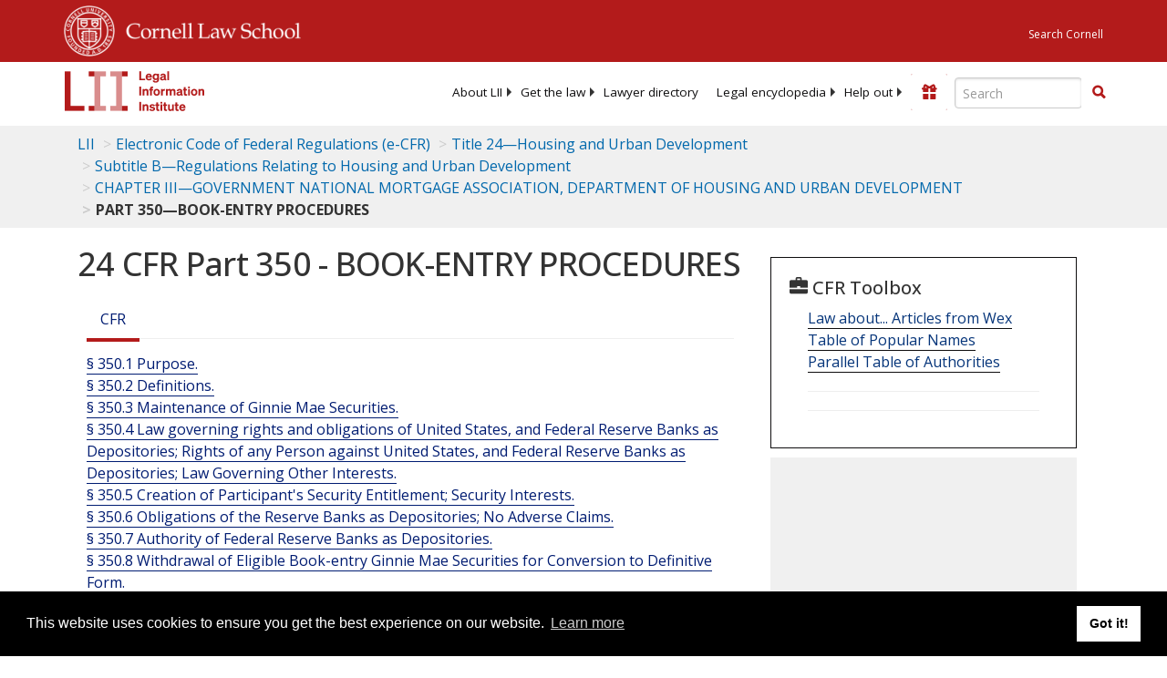

--- FILE ---
content_type: text/html; charset=UTF-8
request_url: https://www.law.cornell.edu/ajax/lii-fundraiser.php
body_size: 2
content:
{"enabled":"0","omitted":false,"onpage":"\/cfr\/text\/24\/part-350"}

--- FILE ---
content_type: text/html; charset=utf-8
request_url: https://www.google.com/recaptcha/api2/aframe
body_size: 267
content:
<!DOCTYPE HTML><html><head><meta http-equiv="content-type" content="text/html; charset=UTF-8"></head><body><script nonce="3gndm3AOzccYpBMz4dF9qQ">/** Anti-fraud and anti-abuse applications only. See google.com/recaptcha */ try{var clients={'sodar':'https://pagead2.googlesyndication.com/pagead/sodar?'};window.addEventListener("message",function(a){try{if(a.source===window.parent){var b=JSON.parse(a.data);var c=clients[b['id']];if(c){var d=document.createElement('img');d.src=c+b['params']+'&rc='+(localStorage.getItem("rc::a")?sessionStorage.getItem("rc::b"):"");window.document.body.appendChild(d);sessionStorage.setItem("rc::e",parseInt(sessionStorage.getItem("rc::e")||0)+1);localStorage.setItem("rc::h",'1767990262692');}}}catch(b){}});window.parent.postMessage("_grecaptcha_ready", "*");}catch(b){}</script></body></html>